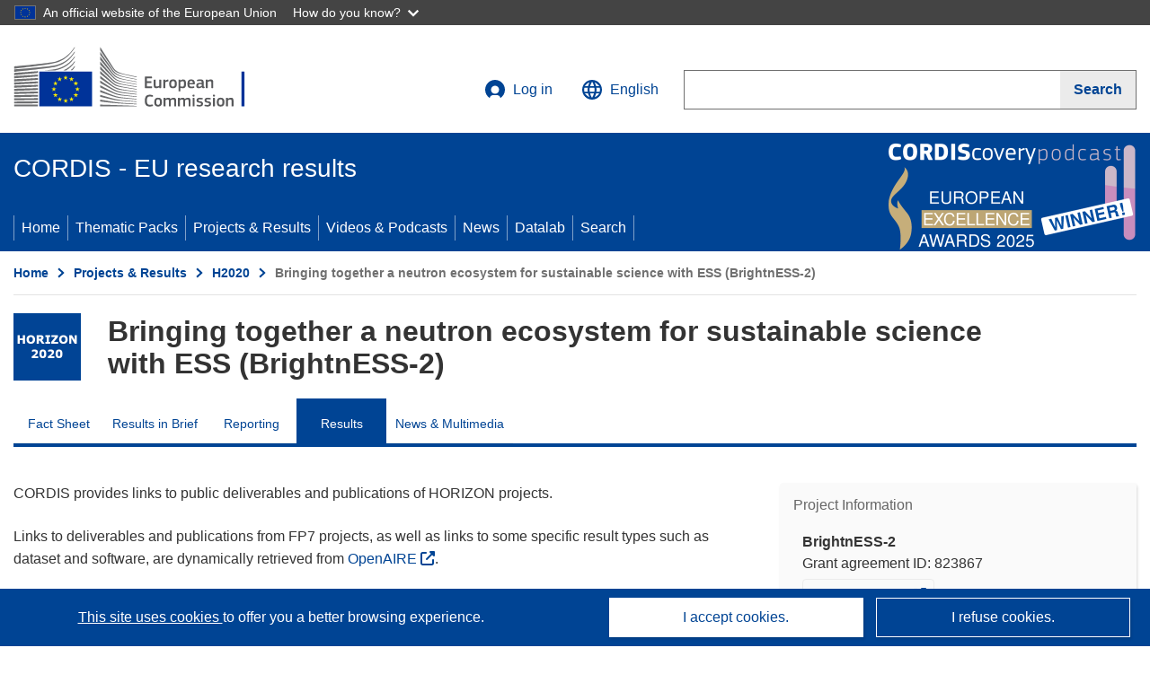

--- FILE ---
content_type: text/html; charset=UTF-8
request_url: https://cordis.europa.eu/project/id/823867/results
body_size: 15966
content:
	
	
<!DOCTYPE html>
<html lang="en">
	<head>
		<meta charset="UTF-8">
		<title>Bringing together a neutron ecosystem for sustainable science with ESS (BrightnESS-2) | BrightnESS-2 | Project | Results | H2020 | CORDIS | European Commission</title>
		<meta name="viewport" content="width=device-width, initial-scale=1">

		<link rel="icon" type="image/png" href="/favicon-96x96.png" sizes="96x96" />
		<link rel="icon" type="image/svg+xml" href="/favicon.svg" />
		<link rel="shortcut icon" href="/favicon.ico" />
		<link rel="apple-touch-icon" sizes="180x180" href="/apple-touch-icon.png" />
		<link rel="manifest" href="/site.webmanifest" />

				<meta content="IE=edge,chrome=1" http-equiv="X-UA-Compatible"> 	                                                        <meta http-equiv='Content-Language' content='en'>
                                                        <meta name='language' content='en'>
                                                        <meta name='available_languages' content='de,en,es,fr,it,pl'>
                                                        <meta name='creator' content='CORDIS'>
                                                        <meta name='DCSext.w_lang' content='en'>
                                                        <meta name='description' content='Deliverables, publications, datasets, software, exploitable results'>
                                                        <meta name='google-site-verification' content='mOeFdYEynpXivBod6K_Jfd-DiS9RGAXfuojTCwrdPOU'>
                                                        <meta name='msvalidate.01' content='CA810A096AD6CB74DF1B7CE7773818CB'>
                                                        <meta name='publisher' content='Publication Office/CORDIS'>
                                                        <meta name='type' content='57'>
                                                        <meta name='keywords' content='BrightnESS-2,Bringing together a neutron ecosystem for sustainable science with ESS (BrightnESS-2),,H2020-EU.1.4.1.1.,H2020,INFRADEV-03-2018-2019,,Research &amp; Development'>
                                                        <meta name='DCSext.w_user_aut' content='0'>
                                                        <meta name='twitter:description' content='Deliverables, publications, datasets, software, exploitable results'>
                                                        <meta property='og:description' content='Deliverables, publications, datasets, software, exploitable results'>
                                                        <meta name='title' content='Bringing together a neutron ecosystem for sustainable science with ESS (BrightnESS-2) | BrightnESS-2 | Project | Results | H2020 | CORDIS | European Commission'>
                                                        <meta name='basename' content='project'>
                                                        <meta name='twitter:title' content='Bringing together a neutron ecosystem for sustainable science with ESS (BrightnESS-2) | BrightnESS-2 | Project | Results | H2020 | CORDIS | European Commission'>
                                                        <meta name='DCSext.w_rcn' content='220456'>
                                                        <meta name='WT.cg_s' content='H2020-EU.1.4.1.1., H2020-EU.1.4.'>
                                                        <meta name='WT.cg_n' content='Projects and Results'>
                                                        <meta name='stats_nature' content=''>
                                                        <meta name='stats_fields_science' content=''>
                                                        <meta property='og:title' content='Bringing together a neutron ecosystem for sustainable science with ESS (BrightnESS-2) | BrightnESS-2 | Project | Results | H2020 | CORDIS | European Commission'>
                                                        <meta name='fb:admins' content='350243252149718'>
                                                        <meta name='DCSext.w_pro_prog' content='H2020-EU.1.4.1.1., H2020-EU.1.4.'>
                                                        <meta name='DCSext.w_pro_coor_country' content='SE'>
                                                        <meta name='DCSext.w_pro_subprog_area' content='INFRADEV-03-2018-2019'>
                                                        <meta name='DCSext.w_pro_funding' content='RIA - Research and Innovation action'>
                                                        <meta name='DCSext.w_collection' content='project'>
                                                        <meta name='DCSext.w_rcn_type' content='project'>
                                                        <meta name='twitter:card' content='summary'>
                                                        <meta name='twitter:site' content='@CORDIS_EU'>
                                                        <meta name='twitter:creator' content='@CORDIS_EU'>
                                                        <meta property='og:type' content='article'>
                                                        <meta property='og:site_name' content='CORDIS | European Commission'>
                                                        <meta name='contentCreationDate' content='2019-02-22 14:52:25'>
                                                        <meta name='contentUpdateDate' content='2022-12-09 12:14:57'>
                                                        <meta name='publicationDate' content='2022-12-09 12:14:57'>
                                                        <meta name='lastUpdateDate' content='2025-11-03 09:43:38'>
                                                        <meta name='twitter:image' content='https://cordis.europa.eu/projects/icons/logo_h2020_big.jpg'>
                                                        <meta property='og:image' content='https://cordis.europa.eu/projects/icons/logo_h2020_big.jpg'>
    
                        <meta og:title='Bringing together a neutron ecosystem for sustainable science with ESS (BrightnESS-2) | BrightnESS-2 | Project | Results | H2020 | CORDIS | European Commission'>
                    <meta twitter:title='Bringing together a neutron ecosystem for sustainable science with ESS (BrightnESS-2) | BrightnESS-2 | Project | Results | H2020 | CORDIS | European Commission'>
                    <meta title='Bringing together a neutron ecosystem for sustainable science with ESS (BrightnESS-2) | BrightnESS-2 | Project | Results | H2020 | CORDIS | European Commission'>
            
            <link rel="canonical" href="https://cordis.europa.eu/project/id/823867/results" />
                        <link rel="alternate" hreflang="de" href="https://cordis.europa.eu/project/id/823867/results/de" />
                    <link rel="alternate" hreflang="en" href="https://cordis.europa.eu/project/id/823867/results" />
                    <link rel="alternate" hreflang="es" href="https://cordis.europa.eu/project/id/823867/results/es" />
                    <link rel="alternate" hreflang="fr" href="https://cordis.europa.eu/project/id/823867/results/fr" />
                    <link rel="alternate" hreflang="it" href="https://cordis.europa.eu/project/id/823867/results/it" />
                    <link rel="alternate" hreflang="pl" href="https://cordis.europa.eu/project/id/823867/results/pl" />
            
                                                    <script type="application/ld+json" id="structuredDataArticle">
                    {"@context":"https://schema.org","@type":"Article","author":{"@type":"GovernmentOrganization","name":"CORDIS, cordis.europa.eu","url":"https://cordis.europa.eu"},"headline":"Bringing together a neutron ecosystem for sustainable science with ESS (BrightnESS-2)","description":"Article that shows the results linked to the EU Research project","image":["https://cordis.europa.eu"],"datePublished":"2022-12-09 12:14:57","dateModified":"2019-02-22 14:52:25"}
                </script>
                                                            <script type="application/ld+json" id="structuredDataBreadcrumbList">
                    {"@context":"https://schema.org","@type":"BreadcrumbList","itemListElement":[{"@type":"ListItem","position":1,"name":"Home","item":"https://cordis.europa.eu"},{"@type":"ListItem","position":2,"name":"Projects & Results","item":"https://cordis.europa.eu/projects"},{"@type":"ListItem","position":3,"name":"H2020","item":"https://cordis.europa.eu/programme/id/H2020"},{"@type":"ListItem","position":4,"name":"Bringing together a neutron ecosystem for sustainable science with ESS (BrightnESS-2)"}]}
                </script>
                        
    <meta property="og:url" content="https://cordis.europa.eu/project/id/823867/results">
    <meta name="url" content="https://cordis.europa.eu/project/id/823867/results">


					<link rel="stylesheet" href="/build/94.45c93fa8.css"><link rel="stylesheet" href="/build/main.99a16e7a.css">
				<script defer src="https://webtools.europa.eu/load.js" type="text/javascript"></script>
	</head>
	<body>
		<a href="#c-main" class="ecl-link ecl-link--primary ecl-skip-link" id="skip-id">Skip to main content</a>
		<div id="globan-here"></div>
		<div id="survey"></div>
		<div id="banners"></div>

						<header class="ecl-site-header ecl-site-header--has-menu c-header d-print-none" data-ecl-auto-init="SiteHeader" lang="en">
	<div class="ecl-site-header__background">
		<div class="ecl-site-header__header">
			<div class="ecl-site-header__container ecl-container container container-full">
				<div class="ecl-site-header__top" data-ecl-site-header-top>
					 <a href="https://commission.europa.eu/index_en" class="ecl-link ecl-link--standalone ecl-site-header__logo-link" target="_blank" rel="noopener">
						<picture class="ecl-picture ecl-site-header__picture">
							<source srcset="/images/tmp-preset-ec/logo/positive/logo-ec--en.svg" media="(min-width: 996px)">
							<img class="ecl-site-header__logo-image" src="/images/tmp-preset-ec/logo/positive/logo-ec--en.svg" alt="Go to the home page of the European Commission"/>
						</picture>
					 	<span class="sr-only">(opens in new window)</span>
					</a>
					<div
						class="ecl-site-header__action">
						<!-- UPDATED CUSTOM SIGN IN MENU -->
						<div class="ecl-site-header__account">
																																																						<a class="ecl-button ecl-button--tertiary ecl-site-header__login-toggle c-login c-login--base" href="https://cordis.europa.eu/login?extUrl=https://cordis.europa.eu%2Fproject%2Fid%2F823867%2Fresults">
								<svg class="ecl-icon ecl-icon--s ecl-site-header__icon" focusable="false" aria-hidden="false" role="img">
									<title>Log in</title>
									<use xlink:href="/build/images/preset-ec/icons/icons.svg#log-in"></use>
								</svg>
								Log in
							</a>
						</div>
						<!-- END CUSTOM SIGN IN MENU -->
						<div class="ecl-site-header__language">
							<a class="ecl-button ecl-button--tertiary ecl-site-header__language-selector etransNo" href="/assets/preset-ec/icons/icon#ahl85" data-ecl-language-selector role="button" aria-label="Change language, current language is English" aria-controls="language-list-overlay">
								<span class="ecl-site-header__language-icon">
									<svg class="ecl-icon ecl-icon--s ecl-site-header__icon" focusable="false" aria-hidden="false" role="img">
										<title>English</title>
										<use xlink:href="/build/images/preset-ec/icons/icons.svg#global"></use>
									</svg>
								</span>
								<span id="lang_name">English</span>
							</a>
							<div class="ecl-site-header__language-container" id="language-list-overlay" hidden data-ecl-language-list-overlay aria-labelledby="ecl-site-header__language-title" role="dialog">
								<div class="ecl-site-header__language-header">
									<div class="ecl-site-header__language-title" id="ecl-site-header__language-title">
										Select your language
									</div>
									<button class="ecl-button ecl-button--tertiary ecl-site-header__language-close ecl-button--icon-only" type="submit" data-ecl-language-list-close>
										<span class="ecl-button__container">
											<span class="ecl-button__label sr-only" data-ecl-label="true">Close</span>
											<svg class="ecl-icon ecl-icon--m ecl-button__icon" focusable="false" aria-hidden="true" data-ecl-icon>
												<use xlink:href="/build/images/preset-ec/icons/icons.svg#close-filled"></use>
											</svg>
										</span>
									</button>
								</div>
								<div
									class="ecl-site-header__language-content">
																		<div class="ecl-site-header__language-category ecl-site-header__language-category--2-col" data-ecl-language-list-eu>
										<div class="ecl-site-header__language-category-title">CORDIS languages:</div>
										<ul class="ecl-site-header__language-list etransNo">
																																																												<li class="ecl-site-header__language-item">
													<a href="/project/id/823867/results/es" class="ecl-link ecl-link--standalone ecl-link--no-visited ecl-site-header__language-link " lang="es" hreflang="es" data-se="lang_change_button">
														<span class="ecl-site-header__language-link-code">es</span>
														<span class="ecl-site-header__language-link-label">español</span>
													</a>
												</li>
																																																												<li class="ecl-site-header__language-item">
													<a href="/project/id/823867/results/de" class="ecl-link ecl-link--standalone ecl-link--no-visited ecl-site-header__language-link " lang="de" hreflang="de" data-se="lang_change_button">
														<span class="ecl-site-header__language-link-code">de</span>
														<span class="ecl-site-header__language-link-label">Deutsch</span>
													</a>
												</li>
																																																												<li class="ecl-site-header__language-item">
													<a href="/project/id/823867/results" class="ecl-link ecl-link--standalone ecl-link--no-visited ecl-site-header__language-link ecl-site-header__language-link--active" lang="en" hreflang="en" data-se="lang_change_button">
														<span class="ecl-site-header__language-link-code">en</span>
														<span class="ecl-site-header__language-link-label">English</span>
													</a>
												</li>
																																																												<li class="ecl-site-header__language-item">
													<a href="/project/id/823867/results/fr" class="ecl-link ecl-link--standalone ecl-link--no-visited ecl-site-header__language-link " lang="fr" hreflang="fr" data-se="lang_change_button">
														<span class="ecl-site-header__language-link-code">fr</span>
														<span class="ecl-site-header__language-link-label">français</span>
													</a>
												</li>
																																																												<li class="ecl-site-header__language-item">
													<a href="/project/id/823867/results/it" class="ecl-link ecl-link--standalone ecl-link--no-visited ecl-site-header__language-link " lang="it" hreflang="it" data-se="lang_change_button">
														<span class="ecl-site-header__language-link-code">it</span>
														<span class="ecl-site-header__language-link-label">italiano</span>
													</a>
												</li>
																																																												<li class="ecl-site-header__language-item">
													<a href="/project/id/823867/results/pl" class="ecl-link ecl-link--standalone ecl-link--no-visited ecl-site-header__language-link " lang="pl" hreflang="pl" data-se="lang_change_button">
														<span class="ecl-site-header__language-link-code">pl</span>
														<span class="ecl-site-header__language-link-label">polski</span>
													</a>
												</li>
																					</ul>
									</div>
																		<div class="ecl-site-header__language-category" data-ecl-language-list-non-eu="">
										<div class="ecl-site-header__language-category-title">Machine translation:</div>
										<p>This is a machine translation provided by the European Commission’s eTranslation service to help you understand this page. <a href="https://ec.europa.eu/info/use-machine-translation-europa-exclusion-liability_en" class="link--external" target="_blank" rel="noopener" aria-label="(opens in new window)">Please read the conditions of use</a>.</p>
										<div class="c-header__machine-container etransNo">
											<select name="machine-lang-options" id="machine-lang-options" class="o-select">
																									<option value="bg">български</option>
																									<option value="es">español</option>
																									<option value="cs">čeština</option>
																									<option value="da">dansk</option>
																									<option value="de">Deutsch</option>
																									<option value="et">eesti</option>
																									<option value="el">ελληνικά</option>
																									<option value="fr">français</option>
																									<option value="ga">Gaeilge</option>
																									<option value="hr">hrvatski</option>
																									<option value="it">italiano</option>
																									<option value="lv">latviešu</option>
																									<option value="lt">lietuvių</option>
																									<option value="hu">magyar</option>
																									<option value="mt">Malti</option>
																									<option value="nl">Nederlands</option>
																									<option value="pl">polski</option>
																									<option value="pt">português</option>
																									<option value="ro">română</option>
																									<option value="sk">slovenčina</option>
																									<option value="sl">slovenščina</option>
																									<option value="fi">suomi</option>
																									<option value="sv">svenska</option>
																									<option value="ru">русский</option>
																									<option value="uk">Українська</option>
																							</select>
											<button class="o-btn" id="trigger-etrans">Translate</button>
										</div>
									</div>
								</div>
							</div>
						</div>
						<div class="ecl-site-header__search-container" role="search" aria-label="Search">
							<a class="ecl-button ecl-button--tertiary ecl-site-header__search-toggle" href="#" data-ecl-search-toggle="true" aria-controls="search-form-id" aria-expanded="false">
								<svg class="ecl-icon ecl-icon--s ecl-site-header__icon" focusable="false" aria-hidden="false" role="img">
									<title>Search</title>
									<use xlink:href="/build/images/preset-ec/icons/icons.svg#search"></use>
								</svg>
								Search
							</a>
							<form class="ecl-search-form ecl-site-header__search" role="search" arial-label="Search on CORDIS" data-ecl-search-form action="/search/en" id="header_search-form" aria-label="Search">
								<div class="ecl-form-group">
									<label for="search-input-id" id="search-input-id-label" class="ecl-form-label ecl-search-form__label">Search</label>
									<input id="search-input-id" class="ecl-text-input ecl-text-input--m ecl-search-form__text-input" type="search" name="query"/>
								</div>
								<button class="ecl-button ecl-button--ghost ecl-search-form__button ppas-oss_launch-search3" type="submit" aria-label="Search" data-se="header_searchform_button">
									<span class="ecl-button__container" data-se="header_searchform_text">
										<svg class="ecl-icon ecl-icon--xs ecl-button__icon" focusable="false" aria-hidden="true" data-ecl-icon>
											<use xlink:href="/build/images/preset-ec/icons/icons.svg#search"></use>
										</svg>
										<span class="ecl-button__label t-text-bold" style="margin: 0" data-ecl-label="true">Search</span>
									</span>
								</button>
							</form>
						</div>
					</div>
				</div>
			</div>
		</div>
		<div class="ecl-site-header__message">
			<div class="ecl-container">
								<div id="custom-etrans">
    <div id="etrans-here"></div>
    <div id="customReceiver"></div>
</div>

<script type="application/json">
{
    "service": "etrans",
    "renderTo": "#etrans-here",
    "languages": {
        "exclude": [
            "en"
        ]
    },
    "renderAs": {
        "icon": false,
        "link": false,
        "button": false
    },
    "config": {
       "targets": {
            "receiver": "#customReceiver"
        },
        "mode": "lc2023"
    },
    "hidden": false,
    "lang": "en"
}
</script>
			</div>
		</div>
	</div>
	<div class="ecl-site-header__banner">
		<div class="ecl-container container container-full">
																		<div class="ecl-site-header__site-name c-site-name  " data-env="" data-se="cordis_title">CORDIS - EU research results</div>
			<div class="ecl-site-header__site-name c-site-name--short   " data-env="" data-se="cordis_title">CORDIS</div>
		</div>
	</div>
	<nav class="ecl-menu" data-ecl-menu data-ecl-menu-max-lines="2" data-ecl-auto-init="Menu" data-ecl-menu-label-open="Menu" data-ecl-menu-label-close="Close" aria-expanded="false" role="navigation">
		<div class="ecl-menu__overlay"></div>
		<div class="ecl-container ecl-menu__container container container-full">
			<a href="#" class="ecl-link ecl-link--standalone ecl-link--icon ecl-button ecl-button--tertiary ecl-menu__open ecl-link--icon-only" data-ecl-menu-open>
				<svg class="ecl-icon ecl-icon--m ecl-link__icon" focusable="false" aria-hidden="true">
					<use xlink:href="/build/images/preset-ec/icons/icons.svg#hamburger"></use>
				</svg>
				<span class="ecl-link__label">Menu</span>
			</a>
			<section class="ecl-menu__inner" data-ecl-menu-inner role="application" aria-label="Menu">
				<header class="ecl-menu__inner-header">
					<button class="ecl-button ecl-button--ghost ecl-menu__close ecl-button--icon-only" type="submit" data-ecl-menu-close>
						<span class="ecl-button__container">
							<span class="ecl-button__label sr-only" data-ecl-label="true">Close</span>
							<svg class="ecl-icon ecl-icon--m ecl-button__icon" focusable="false" aria-hidden="true" data-ecl-icon>
								<use xlink:href="/build/images/preset-ec/icons/icons.svg#close"></use>
							</svg>
						</span>
					</button>
					<div class="ecl-menu__title">Menu</div>
					<button class="ecl-button ecl-button--ghost ecl-menu__back" type="submit" data-ecl-menu-back>
						<span class="ecl-button__container">
							<svg class="ecl-icon ecl-icon--xs ecl-icon--rotate-270 ecl-button__icon" focusable="false" aria-hidden="true" data-ecl-icon>
								<use xlink:href="/build/images/preset-ec/icons/icons.svg#corner-arrow"></use>
							</svg>
							<span class="ecl-button__label" data-ecl-label="true">Back</span>
						</span>
					</button>
				</header>
				<button class="ecl-button ecl-button--ghost ecl-menu__item ecl-menu__items-previous ecl-button--icon-only" type="button" data-ecl-menu-items-previous tabindex="-1">
					<span class="ecl-button__container">
						<svg class="ecl-icon ecl-icon--s ecl-icon--rotate-270 ecl-button__icon" focusable="false" aria-hidden="true" data-ecl-icon>
							<use xlink:href="/build/images/preset-ec/icons/icons.svg#corner-arrow"></use>
						</svg>
						<span class="ecl-button__label" data-ecl-label="true">Previous
							              items</span>
					</span>
				</button>
				<button class="ecl-button ecl-button--ghost ecl-menu__item ecl-menu__items-next ecl-button--icon-only" type="button" data-ecl-menu-items-next tabindex="-1">
					<span class="ecl-button__container">
						<svg class="ecl-icon ecl-icon--s ecl-icon--rotate-90 ecl-button__icon" focusable="false" aria-hidden="true" data-ecl-icon>
							<use xlink:href="/build/images/preset-ec/icons/icons.svg#corner-arrow"></use>
						</svg>
						<span class="ecl-button__label" data-ecl-label="true">Next
							              items</span>
					</span>
				</button>

				<ul class="ecl-menu__list" data-ecl-menu-list>
															<li class="ecl-menu__item " data-ecl-menu-item id="ecl-menu-item-demo-0">
						<a href="/" class="ecl-menu__link"  data-se="main-menu-link" data-ecl-menu-link data-seid="home">
							Home
						</a>
					</li>
															<li class="ecl-menu__item " data-ecl-menu-item id="ecl-menu-item-demo-0">
						<a href="/thematic-packs" class="ecl-menu__link"  data-se="main-menu-link" data-ecl-menu-link data-seid="packs">
							Thematic Packs
						</a>
					</li>
															<li class="ecl-menu__item " data-ecl-menu-item id="ecl-menu-item-demo-0">
						<a href="/projects" class="ecl-menu__link"  data-se="main-menu-link" data-ecl-menu-link data-seid="projects-results">
							Projects &amp; Results
						</a>
					</li>
															<li class="ecl-menu__item " data-ecl-menu-item id="ecl-menu-item-demo-0">
						<a href="/videos-podcasts" class="ecl-menu__link"  data-se="main-menu-link" data-ecl-menu-link data-seid="videos-podcasts">
							Videos &amp; Podcasts
						</a>
					</li>
															<li class="ecl-menu__item " data-ecl-menu-item id="ecl-menu-item-demo-0">
						<a href="/news" class="ecl-menu__link"  data-se="main-menu-link" data-ecl-menu-link data-seid="news">
							News
						</a>
					</li>
															<li class="ecl-menu__item " data-ecl-menu-item id="ecl-menu-item-demo-0">
						<a href="/datalab" class="ecl-menu__link"  data-se="main-menu-link" data-ecl-menu-link data-seid="datalab">
							Datalab
						</a>
					</li>
										<li class="ecl-menu__item " data-ecl-menu-item id="ecl-menu-item-demo-0">
						<a href="/search" class="ecl-menu__link"  data-se="main-menu-link" data-ecl-menu-link data-seid="search">
							Search
						</a>
					</li>
				</ul>
			</section>
		</div>
	</nav>
  <!-- ADVERT -->
    <div class="c-cordis-advert__container c-cordis-advert__en">
      <div class="ecl-container container container-full c-cordis-advert__inner">
        <a href="/search?q=/article/relations/categories/collection/code=&#039;podcast&#039; AND language=&#039;en&#039;&amp;p=1&amp;num=10&amp;srt=/article/contentUpdateDate:decreasing" class="c-cordis-advert__link">
          <img class="c-cordis-advert__img-lg" src="/images/cordis-adverts/podcast-50-large.png" alt="CORDIScovery podcast 50th episode" />
          <img class="c-cordis-advert__img-sm" src="/images/cordis-adverts/podcast-50-small.png" alt="CORDIScovery podcast 50th episode" />
        </a>
      </div>
    </div>
  <!-- END ADVERT -->
</header>


		<div class="o-wrapper o-wrapper--webux">
			   <nav
        class="ecl-breadcrumb"
        aria-label="You are here:"
        data-ecl-breadcrumb="true"
        data-ecl-auto-init="Breadcrumb"
    >
        <ol class="container container-full ecl-breadcrumb__container">
                                                                                        <li class="ecl-breadcrumb__segment" data-ecl-breadcrumb-item="static">
                                            <a href="/" class="ecl-breadcrumb__link ecl-link ecl-link--no-visited ecl-link--standalone" >
                                                                                                Home
                                                                                    </a>
                                                    <svg class="ecl-icon ecl-icon--2xs ecl-icon--rotate-90 ecl-breadcrumb__icon" focusable="false" aria-hidden="true" role="presentation">
                                <use xlink:href="/build/images/preset-ec/icons/icons.svg#corner-arrow"></use>
                            </svg>
                                            </li>
                                                                                        <li class="ecl-breadcrumb__segment ecl-breadcrumb__segment--ellipsis" data-ecl-breadcrumb-ellipsis="">
                            <button class="ecl-button ecl-button--ghost ecl-breadcrumb__ellipsis" type="button" data-ecl-breadcrumb-ellipsis-button="" aria-label="Click to expand">…</button>
                            <svg class="ecl-icon ecl-icon--2xs ecl-icon--rotate-90 ecl-breadcrumb__icon" focusable="false" aria-hidden="true" role="presentation">
                                <use xlink:href="/build/images/preset-ec/icons/icons.svg#corner-arrow"></use>
                            </svg>
                        </li>
                                                            <li class="ecl-breadcrumb__segment" data-ecl-breadcrumb-item="expandable">
                                            <a href="/projects" class="ecl-breadcrumb__link ecl-link ecl-link--no-visited ecl-link--standalone" >
                                                                                                Projects &amp; Results
                                                                                    </a>
                                                    <svg class="ecl-icon ecl-icon--2xs ecl-icon--rotate-90 ecl-breadcrumb__icon" focusable="false" aria-hidden="true" role="presentation">
                                <use xlink:href="/build/images/preset-ec/icons/icons.svg#corner-arrow"></use>
                            </svg>
                                            </li>
                                                                                                        <li class="ecl-breadcrumb__segment" data-ecl-breadcrumb-item="static">
                                            <a href="/programme/id/H2020" class="ecl-breadcrumb__link ecl-link ecl-link--no-visited ecl-link--standalone" >
                                                                                                H2020
                                                                                    </a>
                                                    <svg class="ecl-icon ecl-icon--2xs ecl-icon--rotate-90 ecl-breadcrumb__icon" focusable="false" aria-hidden="true" role="presentation">
                                <use xlink:href="/build/images/preset-ec/icons/icons.svg#corner-arrow"></use>
                            </svg>
                                            </li>
                                                                                                            <li class="ecl-breadcrumb__segment ecl-breadcrumb__current-page" data-ecl-breadcrumb-item="static" aria-current="page">
                                                                         Bringing together a neutron ecosystem for sustainable science with ESS (BrightnESS-2)
                                                                    </li>
                                    </ol>
    </nav>

			
	
		<section class="container container-full c-project__header-section">
        <div class="c-header-project">
    
    
    <div class="c-header-project row">
                            <div class="col-12 col-md-auto c-header-project__logo-container" data-se="project_heading__icon">
                            <a href="/programme/id/H2020" alt="Go to the Framework Programme page.">
                    <img src="/images/projects/icons/logo-h2020.jpg" class="c-header-project__logo" alt="" aria-hidden="true" width="75" height="75" />
                </a>
                        </div>
        
                            <div class="col-12 col-md-10 c-header-project__title-container">
                                    <h1 class="c-header-project__title">Bringing together a neutron ecosystem for sustainable science with ESS (BrightnESS-2)</h1>
                            </div>
            </div>
</div>

                                            
<nav class="c-menu-project">
    <div class="row">
        <div class="col-12 c-menu-project__mobile">
                <div class="c-collapse c-selector-collapse  c-collapse--search">
    <div class="c-collapse__item">
        <div class="c-collapse__header">
            <a href="#" class="c-collapse__link " role="button">
                
                                    <span class="c-collapse__title" >Results</span>
                
                            </a>
                    </div>

        <div class="c-collapse__content  c-collapse__content--no-padding">
                                <ul class="c-menu-project__menu" role="menu">
                                            <li class="c-menu-project__menu-item ">
                            <a href="/project/id/823867" role="menuitem" class="c-menu-project__menu-link " aria-current="">
                                Fact Sheet
                            </a>
                        </li>
                                            <li class="c-menu-project__menu-item ">
                            <a href="/article/id/442517-european-spallation-source-disintegrating-nuclei-integrating-neutron-science" role="menuitem" class="c-menu-project__menu-link " aria-current="">
                                Results in Brief
                            </a>
                        </li>
                                            <li class="c-menu-project__menu-item ">
                            <a href="/project/id/823867/reporting" role="menuitem" class="c-menu-project__menu-link " aria-current="">
                                Reporting
                            </a>
                        </li>
                                            <li class="c-menu-project__menu-item c-menu-project__menu-item--active">
                            <a href="/project/id/823867/results" role="menuitem" class="c-menu-project__menu-link c-menu-project__menu-link--active" aria-current="page">
                                Results
                            </a>
                        </li>
                                            <li class="c-menu-project__menu-item ">
                            <a href="/project/id/823867/news" role="menuitem" class="c-menu-project__menu-link " aria-current="">
                                News &amp; Multimedia
                            </a>
                        </li>
                                    </ul>
                        </div>
    </div>
</div>        </div>

        <div class="col-12 c-menu-project__desktop">
            <ul class="c-menu-project__menu" role="menu">
                                                    <li class="c-menu-project__menu-item">
                        <a href="/project/id/823867" role="menuitem" class="c-menu-project__menu-link " aria-current="">
                            Fact Sheet
                        </a>
                    </li>
                                    <li class="c-menu-project__menu-item">
                        <a href="/article/id/442517-european-spallation-source-disintegrating-nuclei-integrating-neutron-science" role="menuitem" class="c-menu-project__menu-link " aria-current="">
                            Results in Brief
                        </a>
                    </li>
                                    <li class="c-menu-project__menu-item">
                        <a href="/project/id/823867/reporting" role="menuitem" class="c-menu-project__menu-link " aria-current="">
                            Reporting
                        </a>
                    </li>
                                    <li class="c-menu-project__menu-item">
                        <a href="/project/id/823867/results" role="menuitem" class="c-menu-project__menu-link c-menu-project__menu-link--active" aria-current="page">
                            Results
                        </a>
                    </li>
                                    <li class="c-menu-project__menu-item">
                        <a href="/project/id/823867/news" role="menuitem" class="c-menu-project__menu-link " aria-current="">
                            News &amp; Multimedia
                        </a>
                    </li>
                            </ul>
        </div>
    </div>
</nav>
    </section>

		<div id="pdfLoaded"></div>
		<div id="metaLoaded"></div>

		<div class="container container-full">
			<div class="row t-row-print">

				<aside class="col-12 col-lg-4 c-article__aside">
					<div class="c-project-info" data-se="project__info">
			<h2 class="c-project-info__title">
			Project Information
		</h2>
	

	<div class="c-project-info__content">
		<div class="p-col-6">
										<div class="c-project-info__acronym">BrightnESS-2</div>
													<div class="c-project-info__id">
					Grant agreement ID:
					823867
				</div>
			
												
		
	
	<a target="0" class="ppas-project_weblink c-project-info__link weblink-item selector-website-invalid-link link--external" target="_blank" rel="noopener noreferrer" title="External link: Project website" data-url="https://brightness.esss.se/">
		<span class="sr-only">(opens in new window)</span>
		Project website
			</a>
	
	<div class="c-modal" id="project-info-invalid-link">
		<div class="c-modal__overlay">
			<div class="c-modal__dialog" role="dialog">
				<div class="c-modal__dialog-header">
					<div class="c-modal__dialog-header-buttons">
						<button class="c-modal__dialog-header-button c-modal__dialog-header-button--close" aria-label="Close">
							<span aria-hidden="true" class="fa-solid fa-xmark"></span>
						</button>
					</div>
				</div>
				<div class="c-modal__dialog-body">
																<div class="selector-invalid-modal-text"><p>This website may no longer be available or may not contain the original content.</p><p>Please confirm that you want to visit {{ url }}</p>
</div>
						<div class="row">
							<div class="col-12 col-sm-9 col-md-6 t-margin-bottom-30 t-text-align-center t-align-h">
								<button class="o-btn o-btn--small selector-invalid-modal-goto-btn" data-url="https://brightness.esss.se/">Open URL</button>
							</div>
							<div class="col-12 col-sm-3 col-md-6 t-margin-bottom-30 t-text-align-center t-align-h">
								<button class="o-btn o-btn--small o-btn--light selector-invalid-modal-cancel-btn">Cancel</button>
							</div>
						</div>
									</div>
			</div>
		</div>
	</div>

															
							<div>
					<br/>
					<div class="c-project-info__label-container">
						<span class="c-project-info__label">DOI</span>
						<span class="c-tooltip t-color-text-brand" tabindex="0">
							<span class="fa-solid fa-info fa-info--custom-circle"></span>
							<div class="c-tooltip__in" aria-role="tooltip">
									<p>Each project (from H2020 onwards) is attributed a Digital Object Identifier (DOI)</p>
									<span aria-hidden="true"></span>
							</div>
						</span>
					</div>
					
					<a href="https://doi.org/10.3030/823867" target="_blank" class="link--external" rel="noopener noreferrer">10.3030/823867</a>
				</div>
			
															<div class="c-project-info__status t-margin-top-20 t-margin-bottom-5">
						Project closed
					</div>
										


							<div data-se="project__info-signature">
					<br/>
					<span class="c-project-info__label">EC signature date</span>
					3 December 2018
				</div>
			
			<div class="c-project-info__timeline t-padding-top-15">
				<div class="row">
					<div class="col-6">
						<span class="c-project-info__label">Start date</span>
						1 January 2019
					</div>
					<div class="col-6 t-text-align-right">
						<span class="c-project-info__label">End date</span>
						30 June 2022
					</div>
				</div>
									<div class="c-project-info__progress" aria-hidden="true">
						<div class="c-project-info__percentage" style="width: 100%;"></div>
					</div>
							</div>
		</div>

		<div class="p-col-6">
							<div class="c-project-info__fund">
					<span class="c-project-info__label" id="projectInfoFundedUnder">
						Funded under
					</span>
											<ul aria-labelledby="projectInfoFundedUnder" class="c-project-info__fund-list c-project-info__fund-list_2022">
															<li>EXCELLENT SCIENCE - Research Infrastructures</li>
													</ul>
														</div>
			
							<div class="c-project-info__budget">
					<div class="row">
						<div class="col-6 align-self-center t-padding-top-15">
							<div class="c-project-info__overall">
								<div class="c-project-info__label-container">
									<span class="c-project-info__label">Total cost</span>
									<span class="c-tooltip t-color-text-brand" tabindex="0">
										<span class="fa-solid fa-info fa-info--custom-circle"></span>
										<div class="c-tooltip__in" aria-role="tooltip">
												<p>The total amount of money invested in the project. The total cost includes EU contribution as well as other project costs not covered by EU funding. It is expressed in euros.</p>
												<span aria-hidden="true"></span>
										</div>
									</span>
								</div>
																	€
									5 050 842,50
															</div>

							<div class="c-project-info__eu">
								<div class="c-project-info__label-container">
									<span class="c-project-info__label">EU contribution</span>
									<span class="c-tooltip" tabindex="0">
										<span class="fa-solid fa-info fa-info--custom-circle"></span>
										<div class="c-tooltip__in" aria-role="tooltip">
												<p>Amount of money, by way of direct subsidy or donation, from the EU budget to finance an action intended to help achieve an EU policy objective or the functioning of a body, which pursues an aim of general EU interest or has an objective forming part of, and supporting, an EU policy. The sum of the EU contributions of all participants in a project is equal to the grant amount.</p>
												<span aria-hidden="true"></span>
										</div>
									</span>
								</div>
																	€ 4 999 592,50
															</div>
						</div>

						<div class="col-6 d-flex justify-content-center align-content-end">
															<div class="c-project-info__donut-container">
											<div class="c-chart">
	<div class="c-chart-svg">
		<svg width="100%" height="100%" viewbox="-1 -1 42 42" class="donut">
			<circle class="c-chart-hole" cx="20" cy="20" r="15.91549430918954"></circle>
			<circle class="c-chart-ring" cx="20" cy="20" r="15.91549430918954"></circle>
			<circle class="c-chart-segment-cap" cx="20" cy="20" r="15.91549430918954" stroke-dasharray="100 0"></circle>
			<circle class="c-chart-segment" cx="20" cy="20" r="15.91549430918954" stroke-dasharray="99 1"></circle>
		</svg>
	</div>
	<div class="c-chart-details">
					<div class="c-chart-details-one">
				<span class="c-chart-details-color"></span>
				<span class="c-chart-details-text">4 999 592,50</span>
			</div>
							<div class="c-chart-details-two">
				<span class="c-chart-details-color"></span>
				<span class="c-chart-details-text">51 250,00</span>
			</div>
			</div>
</div>

								</div>

													</div>
					</div>
				</div>
			
			
							<div class="c-project-info__coord t-padding-top-15">
					<span class="c-project-info__label">
						Coordinated by
					</span>
																										<p class="coordinated coordinated-name">
									EUROPEAN SPALLATION SOURCE ERIC
									<br/>
																			<span class="fi fi-se flag-cordis" aria-hidden="true"></span>
										Sweden
																	</p>
																											</div>
			
					</div>
	</div>
</div>


					
					
					
					
					
									</aside>

				<article
					class="col-12 col-lg-8 order-lg-first">

					<div class="t-padding-bottom-10">
						<p>CORDIS provides links to public deliverables and publications of HORIZON projects.</p><p>Links to deliverables and publications from FP7 projects, as well as links to some specific result types such as dataset and software, are dynamically retrieved from <a class="link--external" target="_blank" rel="noopener" aria-label="(opens in new window)" href="https://www.openaire.eu/about">OpenAIRE </a>.</p>
					</div>

																<section class="c-presults__section">
							<h2>Deliverables</h2>
																																    <div class="c-collapse c-selector-collapse c-collapse--small ">
    <div class="c-collapse__item">
        <div class="c-collapse__header">
            <a href="#" class="c-collapse__link " role="button">
                
                                    <span class="c-collapse__title" >Documents, reports (27)</span>
                
                            </a>
                    </div>

        <div class="c-collapse__content  ">
            																																				<a href="https://ec.europa.eu/research/participants/documents/downloadPublic?documentIds=080166e5e5343b99&amp;appId=PPGMS" target="_blank" rel="noopener">
														Stakeholder engagement and enlargement activities III
																													<span class="sr-only">(opens in new window)</span>
															<span class="fa-solid fa-up-right-from-square" aria-hidden="true"></span>
																											</a>
													<p>Third report on stakeholder engagement and enlargement activities</p>
																																																<a href="https://ec.europa.eu/research/participants/documents/downloadPublic?documentIds=080166e5e06ba9cc&amp;appId=PPGMS" target="_blank" rel="noopener">
														Results from experiments with industrial partners and Neutron Quality Label applied
																													<span class="sr-only">(opens in new window)</span>
															<span class="fa-solid fa-up-right-from-square" aria-hidden="true"></span>
																											</a>
													<p>Final Report on engineering Results from experiments with industrial partners and Neutron Quality Label applied</p>
																																																<a href="https://ec.europa.eu/research/participants/documents/downloadPublic?documentIds=080166e5ca8e268b&amp;appId=PPGMS" class="noDescription" target="_blank" rel="noopener">
														Agreed joint working practices
																													<span class="sr-only">(opens in new window)</span>
															<span class="fa-solid fa-up-right-from-square" aria-hidden="true"></span>
																											</a><br/>
																																																<a href="https://ec.europa.eu/research/participants/documents/downloadPublic?documentIds=080166e5e523df9b&amp;appId=PPGMS" target="_blank" rel="noopener">
														Socio-Economic Impact of ESS
																													<span class="sr-only">(opens in new window)</span>
															<span class="fa-solid fa-up-right-from-square" aria-hidden="true"></span>
																											</a>
													<p>Report on the SocioEconomic Impact of ESS since 2013</p>
																																																<a href="https://ec.europa.eu/research/participants/documents/downloadPublic?documentIds=080166e5ee0b58f8&amp;appId=PPGMS" target="_blank" rel="noopener">
														Minutes of the closing project meeting and the final General Assembly
																													<span class="sr-only">(opens in new window)</span>
															<span class="fa-solid fa-up-right-from-square" aria-hidden="true"></span>
																											</a>
													<p>Agenda and minutes of the closing project meeting and the final General Assembly</p>
																																																<a href="https://ec.europa.eu/research/participants/documents/downloadPublic?documentIds=080166e5dec9dbdb&amp;appId=PPGMS" target="_blank" rel="noopener">
														Report on deuteration for soft matter and life sciences: Experimental results
																													<span class="sr-only">(opens in new window)</span>
															<span class="fa-solid fa-up-right-from-square" aria-hidden="true"></span>
																											</a>
													<p>Report on deuteration for soft matter and life sciences Experimental results</p>
																																																<a href="https://ec.europa.eu/research/participants/documents/downloadPublic?documentIds=080166e5d76b7fb7&amp;appId=PPGMS" class="noDescription" target="_blank" rel="noopener">
														Intermediate report on methodological needs
																													<span class="sr-only">(opens in new window)</span>
															<span class="fa-solid fa-up-right-from-square" aria-hidden="true"></span>
																											</a><br/>
																																																<a href="https://ec.europa.eu/research/participants/documents/downloadPublic?documentIds=080166e5decef088&amp;appId=PPGMS" target="_blank" rel="noopener">
														Cross- Border Activities
																													<span class="sr-only">(opens in new window)</span>
															<span class="fa-solid fa-up-right-from-square" aria-hidden="true"></span>
																											</a>
													<p>Report on crossBorder Activities</p>
																																																<a href="https://ec.europa.eu/research/participants/documents/downloadPublic?documentIds=080166e5d90c1b4a&amp;appId=PPGMS" target="_blank" rel="noopener">
														Stakeholder engagement and enlargement activities II
																													<span class="sr-only">(opens in new window)</span>
															<span class="fa-solid fa-up-right-from-square" aria-hidden="true"></span>
																											</a>
													<p>Second report on stakeholder engagement and enlargement activities</p>
																																																<a href="https://ec.europa.eu/research/participants/documents/downloadPublic?documentIds=080166e5e67ac5bd&amp;appId=PPGMS" class="noDescription" target="_blank" rel="noopener">
														Report on capacity buidling
																													<span class="sr-only">(opens in new window)</span>
															<span class="fa-solid fa-up-right-from-square" aria-hidden="true"></span>
																											</a><br/>
																																																<a href="https://ec.europa.eu/research/participants/documents/downloadPublic?documentIds=080166e5cd077bd3&amp;appId=PPGMS" class="noDescription" target="_blank" rel="noopener">
														1st Annual IKC Progress Report
																													<span class="sr-only">(opens in new window)</span>
															<span class="fa-solid fa-up-right-from-square" aria-hidden="true"></span>
																											</a><br/>
																																																<a href="https://ec.europa.eu/research/participants/documents/downloadPublic?documentIds=080166e5d0d38686&amp;appId=PPGMS" target="_blank" rel="noopener">
														Calibration protocol for all strain scanning instruments and definition of criteria for the Neutron Quality Label
																													<span class="sr-only">(opens in new window)</span>
															<span class="fa-solid fa-up-right-from-square" aria-hidden="true"></span>
																											</a>
													<p>Preliminary report on engineering: Calibration protocol for all strain scanning instruments and definition of criteria for the Neutron Quality Label</p>
																																																<a href="https://ec.europa.eu/research/participants/documents/downloadPublic?documentIds=080166e5df5b8b03&amp;appId=PPGMS" target="_blank" rel="noopener">
														Service catalogue
																													<span class="sr-only">(opens in new window)</span>
															<span class="fa-solid fa-up-right-from-square" aria-hidden="true"></span>
																											</a>
													<p>Service catalogue including price list with three use cases</p>
																																																<a href="https://ec.europa.eu/research/participants/documents/downloadPublic?documentIds=080166e5d733caf7&amp;appId=PPGMS" class="noDescription" target="_blank" rel="noopener">
														Report on user needs
																													<span class="sr-only">(opens in new window)</span>
															<span class="fa-solid fa-up-right-from-square" aria-hidden="true"></span>
																											</a><br/>
																																																<a href="https://ec.europa.eu/research/participants/documents/downloadPublic?documentIds=080166e5d69eea4e&amp;appId=PPGMS" target="_blank" rel="noopener">
														Stakeholder engagement and enlargement activities I
																													<span class="sr-only">(opens in new window)</span>
															<span class="fa-solid fa-up-right-from-square" aria-hidden="true"></span>
																											</a>
													<p>First report on stakeholder engagement and enlargement activities</p>
																																																<a href="https://ec.europa.eu/research/participants/documents/downloadPublic?documentIds=080166e5df1b90ec&amp;appId=PPGMS" target="_blank" rel="noopener">
														Report on user needs in South Africa
																													<span class="sr-only">(opens in new window)</span>
															<span class="fa-solid fa-up-right-from-square" aria-hidden="true"></span>
																											</a>
													<p>Report on user needsin South Africa</p>
																																																<a href="https://ec.europa.eu/research/participants/documents/downloadPublic?documentIds=080166e5df5b1a70&amp;appId=PPGMS" target="_blank" rel="noopener">
														Lessons learnt from IKC on ESS
																													<span class="sr-only">(opens in new window)</span>
															<span class="fa-solid fa-up-right-from-square" aria-hidden="true"></span>
																											</a>
													<p>Handbook of lessons learnt from IKC on ESS</p>
																																																<a href="https://ec.europa.eu/research/participants/documents/downloadPublic?documentIds=080166e5e66de745&amp;appId=PPGMS" class="noDescription" target="_blank" rel="noopener">
														3rd Annual IKC Progress Report
																													<span class="sr-only">(opens in new window)</span>
															<span class="fa-solid fa-up-right-from-square" aria-hidden="true"></span>
																											</a><br/>
																																																<a href="https://ec.europa.eu/research/participants/documents/downloadPublic?documentIds=080166e5d0f6a0e6&amp;appId=PPGMS" target="_blank" rel="noopener">
														Evolvement Potential of the ESS ILO Network
																													<span class="sr-only">(opens in new window)</span>
															<span class="fa-solid fa-up-right-from-square" aria-hidden="true"></span>
																											</a>
													<p>Report on the Evolvement Potential of the ESS ILO Network</p>
																																																<a href="https://ec.europa.eu/research/participants/documents/downloadPublic?documentIds=080166e5df59f000&amp;appId=PPGMS" class="noDescription" target="_blank" rel="noopener">
														Process and Procedures for targeted access routes
																													<span class="sr-only">(opens in new window)</span>
															<span class="fa-solid fa-up-right-from-square" aria-hidden="true"></span>
																											</a><br/>
																																																<a href="https://ec.europa.eu/research/participants/documents/downloadPublic?documentIds=080166e5d9effed0&amp;appId=PPGMS" target="_blank" rel="noopener">
														Minutes of the third General Assembly
																													<span class="sr-only">(opens in new window)</span>
															<span class="fa-solid fa-up-right-from-square" aria-hidden="true"></span>
																											</a>
													<p>Agenda and minutes of the third General Assembly</p>
																																																<a href="https://ec.europa.eu/research/participants/documents/downloadPublic?documentIds=080166e5cefdff9c&amp;appId=PPGMS" target="_blank" rel="noopener">
														Minutes of the Second General Assembly
																													<span class="sr-only">(opens in new window)</span>
															<span class="fa-solid fa-up-right-from-square" aria-hidden="true"></span>
																											</a>
													<p>Agenda and minutes of the second General Assembly</p>
																																																<a href="https://ec.europa.eu/research/participants/documents/downloadPublic?documentIds=080166e5e17e13b1&amp;appId=PPGMS" target="_blank" rel="noopener">
														Report on synergies with other RIs
																													<span class="sr-only">(opens in new window)</span>
															<span class="fa-solid fa-up-right-from-square" aria-hidden="true"></span>
																											</a>
													<p>Report on synergies with other RIs complementary methods</p>
																																																<a href="https://ec.europa.eu/research/participants/documents/downloadPublic?documentIds=080166e5cc9149b1&amp;appId=PPGMS" target="_blank" rel="noopener">
														Definition of common goals
																													<span class="sr-only">(opens in new window)</span>
															<span class="fa-solid fa-up-right-from-square" aria-hidden="true"></span>
																											</a>
													<p>Intermediate report on definition of common goals</p>
																																																<a href="https://ec.europa.eu/research/participants/documents/downloadPublic?documentIds=080166e5e0054b33&amp;appId=PPGMS" class="noDescription" target="_blank" rel="noopener">
														Report on lessons learned from engineering and deuteration pilot
																													<span class="sr-only">(opens in new window)</span>
															<span class="fa-solid fa-up-right-from-square" aria-hidden="true"></span>
																											</a><br/>
																																																<a href="https://ec.europa.eu/research/participants/documents/downloadPublic?documentIds=080166e5d9ef8f8b&amp;appId=PPGMS" class="noDescription" target="_blank" rel="noopener">
														2nd Annual IKC Progress Report
																													<span class="sr-only">(opens in new window)</span>
															<span class="fa-solid fa-up-right-from-square" aria-hidden="true"></span>
																											</a><br/>
																																																<a href="https://ec.europa.eu/research/participants/documents/downloadPublic?documentIds=080166e5d8af49e3&amp;appId=PPGMS" target="_blank" rel="noopener">
														Data management plan
																													<span class="sr-only">(opens in new window)</span>
															<span class="fa-solid fa-up-right-from-square" aria-hidden="true"></span>
																											</a>
													<p>Data management plan with details on the data storage and data open access rule</p>
																																	        </div>
    </div>
</div>																	    <div class="c-collapse c-selector-collapse c-collapse--small ">
    <div class="c-collapse__item">
        <div class="c-collapse__header">
            <a href="#" class="c-collapse__link " role="button">
                
                                    <span class="c-collapse__title" >Websites, patent fillings, videos etc. (1)</span>
                
                            </a>
                    </div>

        <div class="c-collapse__content  ">
            																																				<a href="https://ec.europa.eu/research/participants/documents/downloadPublic?documentIds=080166e5c1fd946d&amp;appId=PPGMS" class="noDescription" target="_blank" rel="noopener">
														BrightnESS2 Website
																													<span class="sr-only">(opens in new window)</span>
															<span class="fa-solid fa-up-right-from-square" aria-hidden="true"></span>
																											</a><br/>
																																	        </div>
    </div>
</div>																	    <div class="c-collapse c-selector-collapse c-collapse--small ">
    <div class="c-collapse__item">
        <div class="c-collapse__header">
            <a href="#" class="c-collapse__link " role="button">
                
                                    <span class="c-collapse__title" >Demonstrators, pilots, prototypes (3)</span>
                
                            </a>
                    </div>

        <div class="c-collapse__content  ">
            																																				<a href="https://ec.europa.eu/research/participants/documents/downloadPublic?documentIds=080166e5ed4983e7&amp;appId=PPGMS" class="noDescription" target="_blank" rel="noopener">
														Common roadmap and implementation strategy for future neutron capability
																													<span class="sr-only">(opens in new window)</span>
															<span class="fa-solid fa-up-right-from-square" aria-hidden="true"></span>
																											</a><br/>
																																																<a href="https://ec.europa.eu/research/participants/documents/downloadPublic?documentIds=080166e5c20fdc61&amp;appId=PPGMS" target="_blank" rel="noopener">
														Agenda and minutes of the Kick-off Meeting and the first General Assembly
																													<span class="sr-only">(opens in new window)</span>
															<span class="fa-solid fa-up-right-from-square" aria-hidden="true"></span>
																											</a>
													<p>Agenda and minutes  of the Kick-off Meeting and the first General Assembly</p>
																																																<a href="https://ec.europa.eu/research/participants/documents/downloadPublic?documentIds=080166e5d4f6c435&amp;appId=PPGMS" class="noDescription" target="_blank" rel="noopener">
														Strategic Roadmap for Technological Upgrades of ESS
																													<span class="sr-only">(opens in new window)</span>
															<span class="fa-solid fa-up-right-from-square" aria-hidden="true"></span>
																											</a><br/>
																																	        </div>
    </div>
</div>															
																				</section>
					
										<section
						class="c-presults__section">
																			<div class="c-presults__section">
								<h2>Publications</h2>
																	    <div class="c-collapse c-selector-collapse c-collapse--small ">
    <div class="c-collapse__item">
        <div class="c-collapse__header">
            <a href="#" class="c-collapse__link " role="button">
                
                                    <span class="c-collapse__title" >Peer reviewed articles (2)</span>
                
                            </a>
                    </div>

        <div class="c-collapse__content  ">
            											
																									<a href="https://doi.org/10.1021/acsomega.0c02823" target="_blank" rel="noopener">
														Enzyme-Assisted Synthesis of High-Purity, Chain-Deuterated 1-Palmitoyl-2-oleoyl- sn -glycero-3-phosphocholine
																													<span class="sr-only">(opens in new window)</span>
															<span class="fa-solid fa-up-right-from-square" aria-hidden="true"></span>
																											</a>
																								<p>
																											<span class="t-text-bold">Author(s):
														</span>
														Oliver Bogojevic, Anna E. Leung
														<br/>
																																								<span class="t-text-bold">Published in:
														</span>
														<span data-se="pub__published">ACS Omega, Issue Weekly, 2020, ISSN 2470-1343</span><br/>
																																								<span class="t-text-bold">Publisher:
														</span>
														ACS Publications
														<br/>
																																								<span class="t-text-bold">DOI:
														</span>
														<span data-se="pub__doi">10.1021/acsomega.0c02823</span><br/>
																									</p>

											
																									<a href="https://doi.org/10.1016/j.nima.2021.165230" target="_blank" rel="noopener">
														Quantitative analysis and benchmarking of positional accuracies of neutron strain scanners
																													<span class="sr-only">(opens in new window)</span>
															<span class="fa-solid fa-up-right-from-square" aria-hidden="true"></span>
																											</a>
																								<p>
																											<span class="t-text-bold">Author(s):
														</span>
														R.S. Ramadhan, S. Cabeza, T. Pirling, S. Kabra, M. Hofmann, J. Rebelo Kornmeier, A.M. Venter, D. Marais
														<br/>
																																								<span class="t-text-bold">Published in:
														</span>
														<span data-se="pub__published">Nuclear Instruments and Methods in Physics Research Section A: Accelerators, Spectrometers, Detectors and Associated Equipment, Issue 999, 2021, Page(s) 165230, ISSN 0168-9002</span><br/>
																																								<span class="t-text-bold">Publisher:
														</span>
														Elsevier BV
														<br/>
																																								<span class="t-text-bold">DOI:
														</span>
														<span data-se="pub__doi">10.1016/j.nima.2021.165230</span><br/>
																									</p>

																					        </div>
    </div>
</div>															</div>
						
												<div class="selector-openaire-publications-placeholder"></div>
					</section>

										<section
						class="c-presults__section">
												
												<div class="selector-openaire-publications-placeholder"></div>
					</section>

										

					<div
						class="selector-openaire-placeholder"
						data-rcn="220456"
						data-framework="H2020"
						data-tra-one="No title available"
						data-tra-two="Author(s)"
						data-tra-three="Published in"
						data-tra-four="Permanent ID"
						data-tra-five="DOI"
						data-tra-six="Publisher"
						data-tra-seven="Publications via OpenAIRE"
						data-tra-height="Datasets via OpenAIRE"
						data-tra-nine="Software via OpenAIRE"
						data-tra-ten="Publications"
						data-tra-eleven="Datasets"
						data-tra-twelve="Software"
						data-hascontenttoshow="1"
						data-tra-seeall="See all {{ total }} results"
						data-tra-loadall="Loading {{ total }} results..."
						data-tra-otherheading="Other Research Products"
						data-tra-otheropenaire="Other Research Products via OpenAire"
						data-tra-seesome="Showing 1-10 out of {{ total }}"
					>
						<p class="c-presults__loading-openaire">Searching for OpenAIRE data...</p>
					</div>
					<p class="c-presults__loading-openaire-err d-none">
						<span class="fa-solid fa-circle-exclamation" aria-hidden="true"></span>
						There was an error trying to search data from OpenAIRE</p>
					<p class="c-presults__loading-openaire d-none c-presults__loading-openaire_no-results">No results available</p>
				</article>

			</div>
		</div>

				<div
			class="container container-full">
						<section class="o-section">
    <div class="row">
        <div class="col-12 col-md-6 c-article__footer-left">
                            <div class="t-margin-bottom-30">
                    <h2>Share this page <span class="sr-only">Share this page on social networks</span></h2>
                     <div id="sharethispage"></div>

<script type="application/json">{
    "service" : "share",
    "version" : "2.0",
    "networks": ["x", "facebook", "linkedin", "email"],
    "display": "icons",
    "renderTo": "#sharethispage",
    "lang": "en",
    "target": "_blank"
}</script>
                </div>

                        <div class="t-margin-bottom-30">
                                    <h2 id="articledownload">Download  <span class="sr-only">Download the content of the page</span></h2>
                    <ul aria-labelledby="articledownload" class="c-article__download">
                                                    <li class="c-article__download-item c-article__download-xml"><a href="/project/id/823867?format=xml" class="o-btn o-btn--small c-btn--xml c-link-btn" rel="nofollow">XML</a></li>
                        
                                                    <li class="c-article__download-item c-article__download-pdf">
                                <form method="post" action="/pdf/project/id/823867/results" rel="nofollow">
                                    <input type="hidden" name="_token" value="141.Qpg1PqTZ8T5mtgUalnzFpRjcqQI5B6XQS6D9PlB6Zr0.I-IAWYm1k04L_X8v9T-Q_UC_5U5aT-6IE5GvRzYqK8QD3ExT0Y6IWg2HSA">
                                    <button class="o-btn o-btn--small c-btn--pdf c-link-btn" type="submit">PDF</button>
                                </form>
                            </li>
                                            </ul>
                            </div>
        </div>
        <div class="col-12 col-md-6 c-article__footer-right">
            <div>
                
                <p>
                    <span class="c-article__update">Last update: </span> 9 December 2022 <br />
                </p>
            </div>
                                        <div class="c-booklet selector-booklet-section" data-rcn="220456" data-collection="" data-url="https://cordis.europa.eu/project/id/823867/results" data-tab="" data-title="">
                                                                    <button class="c-booklet__add d-none" aria-label="Add to booklet" title="Add to booklet">
                            <span class="ci ci-booklet-add" aria-hidden="true"></span> Booklet
                        </button>
                                        <a href="/booklet" class="c-booklet__mybooklet" aria-label="Go to My Saved Booklet list" title="Go to My Saved Booklet list">
                        <span class="ci ci-booklet-page-lg" aria-hidden="true"></span> My Booklet
                    </a>
                </div>
                    </div>
    </div>
            <div class="c-permalink">
            <p><span class="t-text-bold">Permalink: </span><a href="https://cordis.europa.eu/project/id/823867/results">https://cordis.europa.eu/project/id/823867/results</a></p>
            <p>European Union, 2026</p>
        </div>
    </section>

		</div>

	
							<script src="/build/libs/moment.min.js"></script>
				<script src="/build/libs/ecl-ec.js"></script>
												<script>
					ECL.autoInit();
				</script>
				<script src="/build/runtime.1b5762f4.js" defer></script><script src="/build/454.d2891690.js" defer></script><script src="/build/633.76bc22d6.js" defer></script><script src="/build/412.2c5092f7.js" defer></script><script src="/build/822.b6bb9400.js" defer></script><script src="/build/94.55db4deb.js" defer></script><script src="/build/main.25122de2.js" defer></script>
			
		<script src="/build/345.cd4bb50d.js" defer></script><script src="/build/projectItem.62c07dee.js" defer></script>
			</div>

			<footer class="ecl-site-footer c-footer" lang="en">
  <div class="c-footer__in container-full">
    <div class="ecl-site-footer__row">
      <div class="ecl-site-footer__column">
        <div class="ecl-site-footer__section ecl-site-footer__section--site-info">
          <h2 class="ecl-site-footer__title t-margin-bottom-20">
            CORDIS - EU research results
          </h2>
          <div class="ecl-site-footer__description">This website is managed by the <a class="link--underlined link--external" href="https://op.europa.eu/" target="_blank" rel="noopener" aria-label="(opens in new window)">Publications Office of the European Union</a></div>
          <ul class="ecl-site-footer__list">
            <li class="ecl-site-footer__list-item"><a href="/about/accessibility/"
                class="ecl-link ecl-link--standalone ecl-site-footer__link">Accessibility</a></li>
          </ul>
        </div>
      </div>
      <div class="ecl-site-footer__column">
        <div class="ecl-site-footer__section">
          <h2 class="ecl-site-footer__title ecl-site-footer__title--separator">Contact us</h2>
          <ul class="ecl-site-footer__list">
            <li class="ecl-site-footer__list-item">
              <span class="ecl-site-footer__description"><a href='mailto:cordis@publications.europa.eu'>Contact our Help Desk</a>.</span>
            </li>
            <li class="ecl-site-footer__list-item">
              <span class="ecl-site-footer__description"><a href="/about/faq">Frequently Asked Questions</a> (and their answers)</span>
            </li>
          </ul>
        </div>
        <div class="ecl-site-footer__section">
          <h2 class="ecl-site-footer__title ecl-site-footer__title--separator">Follow us</h2>
          <ul class="ecl-site-footer__list ecl-site-footer__list--inline">
            <li class="ecl-site-footer__list-item">
              <a 
                href="https://ec.europa.eu/newsroom/cordis/user-subscriptions/4149/create"
                class="ecl-link ecl-link--standalone ecl-link--icon ecl-link--icon-before ecl-site-footer__link"
                target="_blank"
              >
                <svg class="ecl-icon ecl-icon--xs ecl-link__icon" focusable="false" aria-hidden="true">
                  <use xlink:href="/build/images/preset-ec/icons/icons.svg#email">
                  </use>
                  </svg><span class="ecl-link__label">Newsletter</span><span class="sr-only">(opens in new window)</span>
              </a>
            </li>
            <li class="ecl-site-footer__list-item">
              <a 
                href="https://twitter.com/CORDIS_EU"
                class="ecl-link ecl-link--standalone ecl-link--icon ecl-link--icon-before ecl-site-footer__link"
                target="_blank"
              >
                                  <span class="fa-brands fa-x-twitter ecl-icon ecl-icon--xs ecl-link__icon" focusable="false" aria-hidden="true"></span><span class="ecl-link__label">X/Twitter</span>
                  <span class="sr-only">(opens in new window)</span>
                </a>
            </li>
            <li class="ecl-site-footer__list-item">
              <a 
                href="https://www.facebook.com/EUScienceInnov/"
                class="ecl-link ecl-link--standalone ecl-link--icon ecl-link--icon-before ecl-site-footer__link"
                target="_blank"
              >
                <svg class="ecl-icon ecl-icon--xs ecl-link__icon" focusable="false" aria-hidden="true">
                  <use xlink:href="/build/images/preset-ec/icons/icons-social-media.svg#facebook-negative">
                  </use>
                  </svg><span class="ecl-link__label">Facebook</span><span class="sr-only">(opens in new window)</span>
              </a>
            </li>
            <li class="ecl-site-footer__list-item">
              <a 
                href="https://www.youtube.com/user/CORDISdotEU"
                class="ecl-link ecl-link--standalone ecl-link--icon ecl-link--icon-before ecl-site-footer__link"
                target="_blank"
              >
                <svg class="ecl-icon ecl-icon--xs ecl-link__icon" focusable="false" aria-hidden="true">
                  <use xlink:href="/build/images/preset-ec/icons/icons-social-media.svg#youtube-negative">
                  </use>
                  </svg><span class="ecl-link__label">YouTube</span><span class="sr-only">(opens in new window)</span>
              </a>
            </li>
            <li class="ecl-site-footer__list-item">
              <a 
                href="https://www.instagram.com/eu_science"
                class="ecl-link ecl-link--standalone ecl-link--icon ecl-link--icon-before ecl-site-footer__link"
                target="_blank"
              >
                <svg class="ecl-icon ecl-icon--xs ecl-link__icon" focusable="false" aria-hidden="true">
                  <use xlink:href="/build/images/preset-ec/icons/icons-social-media.svg#instagram-negative">
                  </use>
                  </svg><span class="ecl-link__label">Instagram</span><span class="sr-only">(opens in new window)</span>
              </a>
            </li>
            <li class="ecl-site-footer__list-item">
              <a 
                href="https://www.linkedin.com/company/publications-office-of-the-european-union/"
                class="ecl-link ecl-link--standalone ecl-link--icon ecl-link--icon-before ecl-site-footer__link"
                target="_blank"
              >
                <svg class="ecl-icon ecl-icon--xs ecl-link__icon" focusable="false" aria-hidden="true">
                  <use xlink:href="/build/images/preset-ec/icons/icons-social-media.svg#linkedin-negative">
                  </use>
                  </svg><span class="ecl-link__label">LinkedIn</span><span class="sr-only">(opens in new window)</span>
              </a>
            </li>
          </ul>
        </div>
      </div>
      <div class="ecl-site-footer__column">
        <div class="ecl-site-footer__section">
          <h2 class="ecl-site-footer__title ecl-site-footer__title--separator">About us</h2>
          <ul class="ecl-site-footer__list">
            <li class="ecl-site-footer__list-item">
              <a
                href="/about/"
                class="ecl-link ecl-link--standalone ecl-site-footer__link">Who we are
              </a>
            </li>
            <li class="ecl-site-footer__list-item">
              <a
                href="/about/services/"
                class="ecl-link ecl-link--standalone ecl-site-footer__link">CORDIS services
              </a>
            </li>
          </ul>
        </div>
        <div class="ecl-site-footer__section">
          <h2 class="ecl-site-footer__title ecl-site-footer__title--separator">Related links</h2>
          <ul class="ecl-site-footer__list">
            <li class="ecl-site-footer__list-item">
              <a
                href="https://research-and-innovation.ec.europa.eu/"
                class="ecl-link ecl-link--standalone ecl-site-footer__link link--external"
                target="_blank">Research and innovation
                <span class="sr-only">(opens in new window)</span>
              </a>
            </li>
            <li class="ecl-site-footer__list-item">
              <a
                href="https://ec.europa.eu/info/funding-tenders/opportunities/portal/screen/home"
                class="ecl-link ecl-link--standalone ecl-site-footer__link link--external"
                target="_blank">Funding &amp; tenders portal
                <span class="sr-only">(opens in new window)</span>
              </a>
            </li>
          </ul>
        </div>
      </div>
    </div>
    <div class="ecl-site-footer__row">
      <div class="ecl-site-footer__column">
        <div class="ecl-site-footer__section">
          <a 
            href="https://commission.europa.eu/index_en"
            class="ecl-link ecl-link--standalone ecl-site-footer__logo-link"
            target="_blank"
          >
            <picture class="ecl-picture ecl-site-footer__picture">
              <source srcSet="/images/tmp-preset-ec/logo/negative/logo-ec--en.svg"
                media="(min-width: 996px)" /><img class="ecl-site-footer__logo-image"
                src="/images/tmp-preset-ec/logo/negative/logo-ec--en.svg" alt="Go to the home page of the European Commission" />
            </picture>
            <span class="sr-only">(opens in new window)</span>
          </a>
        </div>
      </div>
      <div class="ecl-site-footer__column">
        <div class="ecl-site-footer__section ecl-site-footer__section--split-list">
          <ul class="ecl-site-footer__list">
            <li class="ecl-site-footer__list-item">
              <a
                href="https://commission.europa.eu/about-european-commission/contact_en"
                class="ecl-link ecl-link--standalone ecl-site-footer__link link--external"
                target="_blank">Contact the European Commission<span class="sr-only">(opens in new window)</span></a>
            </li>
            <li class="ecl-site-footer__list-item">
              <a
                href="https://european-union.europa.eu/contact-eu/social-media-channels_en#/search?page=0&amp;amp;institutions=european_commission"
                class="ecl-link ecl-link--standalone ecl-link--icon ecl-link--icon-after ecl-site-footer__link link--external"
                target="_blank"><span
                  class="ecl-link__label">Follow the European Commission on social media</span><span class="sr-only">(opens in new window)</span></a>
            </li>
            <li class="ecl-site-footer__list-item">
              <a href="https://commission.europa.eu/resources-partners_en"
                class="ecl-link ecl-link--standalone ecl-site-footer__link link--external"
                target="_blank">Resources for partners<span class="sr-only">(opens in new window)</span></a>
            </li>
          </ul>
        </div>
      </div>
      <div class="ecl-site-footer__column">
        <div class="ecl-site-footer__section ecl-site-footer__section--split-list">
          <ul class="ecl-site-footer__list">
            <li class="ecl-site-footer__list-item">
              <a href="/about/legal/#cookies"
                class="ecl-link ecl-link--standalone ecl-site-footer__link">Cookies</a>
            </li>
            <li class="ecl-site-footer__list-item">
              <a href="/about/legal/#privacy-statement-on-the-protection-of-personal-data"
                class="ecl-link ecl-link--standalone ecl-site-footer__link">Privacy policy</a>
            </li>
            <li class="ecl-site-footer__list-item">
              <a href="/about/legal/"
                class="ecl-link ecl-link--standalone ecl-site-footer__link">Legal Notice</a>
            </li>
          </ul>
        </div>
      </div>
    </div>
  </div>
</footer>
			<div
    role="dialog"
    aria-live="polite"
    aria-describedby="cookieconsent:desc"
    class="co-cookie-consent container-fluid"
    id="cookieConsentBanner"
>
    <div class="co-cookie-consent__in row">
        <span id="cookieconsent:desc" class="co-cookie-consent__message col-12 col-lg-6">
            <a 
                href="/about/legal"
                aria-label="Learn more about cookies"
                class="co-cookie-consent__link t-focus--second"
            >This site uses cookies </a>
            to offer you a better browsing experience. 
        </span>
        <div class="co-cookie-consent__button-container col-12 col-lg-6">
            <button
                class="o-btn o-btn--large o-btn--light co-cookie-consent__button co-cookie-consent__button--allow"
                id="cookieAccept"
            >
               I accept cookies.
            </button>
            <button
                class="o-btn o-btn--large  co-cookie-consent__button co-cookie-consent__button--decline"
                id="cookieDeclined"
            >
                I refuse cookies.
            </button>
        </div>
    </div>
    
</div>
			<div class="c-modal" id="det-completion-modal-success">
	<div class="c-modal__overlay">
		<div class="c-modal__dialog" role="dialog">
			<div class="c-modal__dialog-header">
				<div class="c-modal__dialog-header-buttons">
					<button class="c-modal__dialog-header-button c-modal__dialog-header-button--close" aria-label="Close">
						<span aria-hidden="true" class="fa-solid fa-xmark"></span>
					</button>
				</div>
			</div>
			<div class="c-modal__dialog-body">
				<h2>Your data extraction is available</h2>
				<p>Your data extraction with Task ID
					<strong class="det-completion-modal-success-taskId">TASK_ID_PLACEHOLDER</strong>
					is available for download.</p>
				<div class="container">
					<div class="row justify-content-center align-items-center">
						<div class="col-12 col-sm-5 t-margin-bottom-30 t-text-align-center t-align-h">
							<button class="o-btn o-btn--large c-btn-survey c-modal__dialog-btn-ok">Go to my data extractions</button>
						</div>
						<div class="col-12 col-sm-4 t-margin-bottom-30 t-text-align-center t-align-h">
							<button class="o-btn o-btn--large o-btn--light c-btn-survey c-modal__dialog-btn-cancel">Close</button>
						</div>
					</div>
				</div>
			</div>
		</div>
	</div>
</div>

<div class="c-modal" id="det-completion-modal-error">
  <div class="c-modal__overlay">
    <div class="c-modal__dialog" role="dialog">
      <div class="c-modal__dialog-header">
                <div class="c-modal__dialog-header-buttons">
          <button class="c-modal__dialog-header-button c-modal__dialog-header-button--close" aria-label="Close"><span aria-hidden="true" class="fa-solid fa-xmark"></span></button>
        </div>
      </div>
      <div class="c-modal__dialog-body">
        DET Modal body ...
      </div>
    </div>
  </div> 
</div>
			 <div class="c-modal" id="booklet-completion-modal-success">
	<div class="c-modal__overlay">
		<div class="c-modal__dialog" role="dialog">
			<div class="c-modal__dialog-header">
				<div class="c-modal__dialog-header-buttons">
					<button class="c-modal__dialog-header-button c-modal__dialog-header-button--close" aria-label="Close">
						<span aria-hidden="true" class="fa-solid fa-xmark"></span>
					</button>
				</div>
			</div>
			<div class="c-modal__dialog-body">
				<h2 class="o-title o-title--h2">Your booklet is ready</h2>

				<div class="c-booklet-modal__text c-selector-booklet-modal-txt"><p>Your booklet is ready.</p><p>Your booklet {{ title }} generated on {{ timestamp }} is available for download.</p><p>The file will remain available for {{ hours }} hours, or until you close your browser.</p></div>
				
				<a class="o-btn o-btn--large c-btn--pdf c-link-btn c-selector-booklet-modal-dl-btn">
					Download booklet
				</a>

				<a class="o-btn o-btn--light c-link-btn" href="/booklet">
					View all booklets
				</a>
			</div>
		</div>
	</div>
</div>

<div class="c-modal" id="booklet-completion-modal-error">
	<div class="c-modal__overlay">
		<div class="c-modal__dialog" role="dialog">
			<div class="c-modal__dialog-header">
				<div class="c-modal__dialog-header-buttons">
					<button class="c-modal__dialog-header-button c-modal__dialog-header-button--close" aria-label="Close">
						<span aria-hidden="true" class="fa-solid fa-xmark"></span>
					</button>
				</div>
			</div>
			<div class="c-modal__dialog-body">
				<h2 class="o-title o-title--h2 c-selector-booklet-modal-failure-title">The generation of your booklet {{ title }} has failed</h2>

				<div class="c-booklet-modal__text c-selector-booklet-modal-failure-txt">The generation of your booklet {{ title }} has failed. Please check your My Booklet page for more information</div>
				

				<a class="o-btn o-btn--light c-link-btn" href="/booklet">
					View all booklets
				</a>
			</div>
		</div>
	</div>
</div>




						<div id="envUrl" data-env="https://cordis.europa.eu"></div>
			<div id="uiLanguage" data-lang=en></div>
			<div id="contentLanguage" data-lang=en></div>
			<div id="surveyDoCheck" data-survey-do-check="false"></div>
			<div id="surveyYear" data-survey-year="2025"></div>

			<a
  class="c-booklet-basket d-none"
  href="/booklet"
  aria-label="Go to Booklet"
  title="Go to Booklet"
  id="bookletBasket"
  data-tra-item="Item"
  data-tra-items="Items"
>
  <span class="ci ci-booklet-page-lg" aria-hidden="true"></span>
  <span class="c-booklet-basket__label">My booklet</span>
  <span class="c-booklet-basket__nbrItems-badge d-none">0</span>
  <span class="c-booklet-basket__nbrItems d-none">
    0
  </span>
</a>

			<div position="bottom-center" class="p-element p-toaster">
    <div class="p-toast p-component p-toast-bottom-center">
        <div class="p-element">
            <div class="p-toast-message" style="transform: translateY(0px); opacity: 1;">
                <div role="alert" aria-live="assertive" aria-atomic="true" class="p-toast-message-content">
                    <div class="p-toast-message-text">
                        <div class="p-toast-summary"
                            data-bookletok="Item added to booklet"
                            data-bookletnok="Item could not be added"
                            data-cookies="Your cookie preference has been updated."
                        ></div>
                        <div class="p-toast-detail"></div>
                    </div>
                    <span class="p-toaster-icon"></span>
                                    </div>
            </div>
        </div>
    </div>
</div>
			
							<script src="/assets/libs/op_piwik_pro_production.js" type="text/javascript"></script>
			
							<script type="application/json">{
					"utility": "globan",
					"renderTo": "#globan-here",
					"lang": "en",
					"theme": "dark",
					"logo": true,
					"link": true,
					"mode": false,
					"zindex" : 40
				}</script>
			
									<script src="/build/libs/moment.min.js"></script>
				<script src="/build/libs/ecl-ec.js"></script>
												<script>
					ECL.autoInit();
				</script>
				
			
		
			</body>
	</html>
